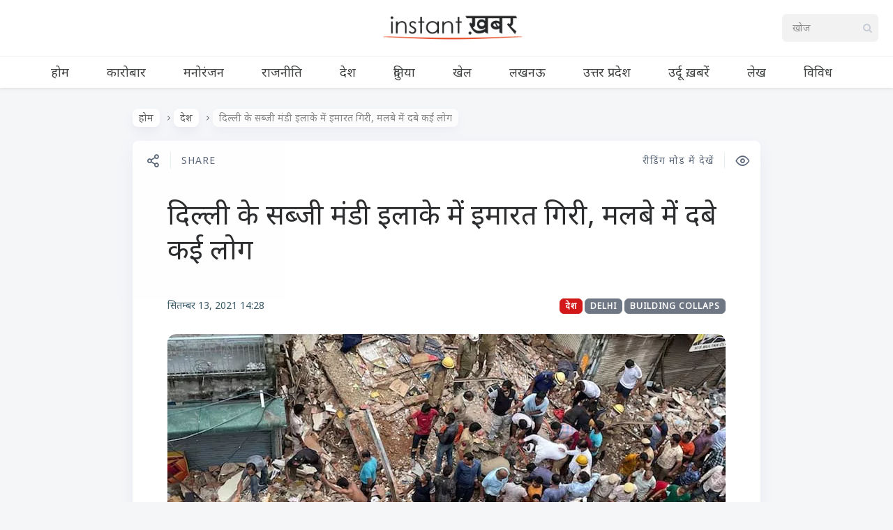

--- FILE ---
content_type: text/html; charset=UTF-8
request_url: https://www.instantkhabar.com/item/building-collapses-in-delhis-sabzi-mandi-area-many-people-buried-under-debris.html
body_size: 11753
content:

<!DOCTYPE html>
<!--[if IE 7]>
<html class="ie ie7" lang="hi-IN" id="html">
<![endif]-->
<!--[if IE 8]>
<html class="ie ie8" lang="hi-IN" id="html">
<![endif]-->
<!--[if !(IE 7) | !(IE 8) ]><!-->
<html lang="hi-IN" id="html">
<!--<![endif]-->
<head><style>img.lazy{min-height:1px}</style><link href="https://cdn-a.instantkhabar.com/wp-content/plugins/w3-total-cache/pub/js/lazyload.min.js" as="script">
  <meta charset="UTF-8">
  <meta name="viewport" content="width=device-width,initial-scale=1">
  <meta http-equiv="X-UA-Compatible" content="IE=edge">
  <title>Instant ख़बर | दिल्ली के सब्जी मंडी इलाके में इमारत गिरी, मलबे में दबे कई लोग | Instant ख़बर</title>
  <link rel="profile" href="https://gmpg.org/xfn/11">
  
    <meta name='robots' content='index, follow, max-image-preview:large, max-snippet:-1, max-video-preview:-1' />
<link rel='preload' as='style' href='https://fonts.googleapis.com/css2?family=Noto+Sans:ital@0;1&#038;display=swap'  data-wpacu-preload-css-basic='1' />
<link rel="preload" as="font" href="https://fonts.googleapis.com/css2?family=Noto+Sans%3Aital%400%3B1&amp;display=swap&amp;ver=5.5.1" data-wpacu-preload-google-font="1" crossorigin>

	<!-- This site is optimized with the Yoast SEO plugin v25.6 - https://yoast.com/wordpress/plugins/seo/ -->
	<meta name="description" content="टीम इंस्टेंटखबरनई दिल्ली के सब्ज़ी मंडी इलाक़े में तीन मंज़िला इमारत ढहने की घटना सामने आई है. चश्मदीदों के मुताबिक कई लोगों के दबे होने की आशंका है. मलबे" />
	<link rel="canonical" href="https://www.instantkhabar.com/item/building-collapses-in-delhis-sabzi-mandi-area-many-people-buried-under-debris.html" />
	<meta property="og:locale" content="hi_IN" />
	<meta property="og:type" content="article" />
	<meta property="og:title" content="दिल्ली के सब्जी मंडी इलाके में इमारत गिरी, मलबे में दबे कई लोग | Instant ख़बर" />
	<meta property="og:description" content="टीम इंस्टेंटखबरनई दिल्ली के सब्ज़ी मंडी इलाक़े में तीन मंज़िला इमारत ढहने की घटना सामने आई है. चश्मदीदों के मुताबिक कई लोगों के दबे होने की आशंका है. मलबे" />
	<meta property="og:url" content="https://www.instantkhabar.com/item/building-collapses-in-delhis-sabzi-mandi-area-many-people-buried-under-debris.html" />
	<meta property="og:site_name" content="Instant ख़बर" />
	<meta property="article:publisher" content="https://www.twitter.com/instantkhabar" />
	<meta property="article:published_time" content="2021-09-13T08:58:57+00:00" />
	<meta property="article:modified_time" content="2021-09-13T08:58:59+00:00" />
	<meta property="og:image" content="https://cdn.instantkhabar.com/wp-content/uploads/2021/09/Untitled-1-Recovered-Recovered-21.jpg" />
	<meta property="og:image:width" content="800" />
	<meta property="og:image:height" content="400" />
	<meta property="og:image:type" content="image/jpeg" />
	<meta name="author" content="Instant ख़बर" />
	<meta name="twitter:card" content="summary_large_image" />
	<meta name="twitter:creator" content="@instantkhabar" />
	<meta name="twitter:site" content="@instantkhabar" />
	<meta name="twitter:label1" content="द्वारा लिखित" />
	<meta name="twitter:data1" content="Instant ख़बर" />
	<meta name="twitter:label2" content="अनुमानित पढ़ने का समय" />
	<meta name="twitter:data2" content="1 मिनट" />
	<script type="application/ld+json" class="yoast-schema-graph">{"@context":"https://schema.org","@graph":[{"@type":"Article","@id":"https://www.instantkhabar.com/item/building-collapses-in-delhis-sabzi-mandi-area-many-people-buried-under-debris.html#article","isPartOf":{"@id":"https://www.instantkhabar.com/item/building-collapses-in-delhis-sabzi-mandi-area-many-people-buried-under-debris.html"},"author":{"name":"Instant ख़बर","@id":"https://www.instantkhabar.com/#/schema/person/5c67808d3b380e2fe9e3a7afe4f34713"},"headline":"दिल्ली के सब्जी मंडी इलाके में इमारत गिरी, मलबे में दबे कई लोग","datePublished":"2021-09-13T08:58:57+00:00","dateModified":"2021-09-13T08:58:59+00:00","mainEntityOfPage":{"@id":"https://www.instantkhabar.com/item/building-collapses-in-delhis-sabzi-mandi-area-many-people-buried-under-debris.html"},"wordCount":0,"publisher":{"@id":"https://www.instantkhabar.com/#organization"},"image":{"@id":"https://www.instantkhabar.com/item/building-collapses-in-delhis-sabzi-mandi-area-many-people-buried-under-debris.html#primaryimage"},"thumbnailUrl":"https://cdn.instantkhabar.com/wp-content/uploads/2021/09/Untitled-1-Recovered-Recovered-21.jpg","keywords":["building collaps","delhi"],"articleSection":["देश"],"inLanguage":"hi-IN"},{"@type":"WebPage","@id":"https://www.instantkhabar.com/item/building-collapses-in-delhis-sabzi-mandi-area-many-people-buried-under-debris.html","url":"https://www.instantkhabar.com/item/building-collapses-in-delhis-sabzi-mandi-area-many-people-buried-under-debris.html","name":"दिल्ली के सब्जी मंडी इलाके में इमारत गिरी, मलबे में दबे कई लोग | Instant ख़बर","isPartOf":{"@id":"https://www.instantkhabar.com/#website"},"primaryImageOfPage":{"@id":"https://www.instantkhabar.com/item/building-collapses-in-delhis-sabzi-mandi-area-many-people-buried-under-debris.html#primaryimage"},"image":{"@id":"https://www.instantkhabar.com/item/building-collapses-in-delhis-sabzi-mandi-area-many-people-buried-under-debris.html#primaryimage"},"thumbnailUrl":"https://cdn.instantkhabar.com/wp-content/uploads/2021/09/Untitled-1-Recovered-Recovered-21.jpg","datePublished":"2021-09-13T08:58:57+00:00","dateModified":"2021-09-13T08:58:59+00:00","description":"टीम इंस्टेंटखबरनई दिल्ली के सब्ज़ी मंडी इलाक़े में तीन मंज़िला इमारत ढहने की घटना सामने आई है. चश्मदीदों के मुताबिक कई लोगों के दबे होने की आशंका है. मलबे","breadcrumb":{"@id":"https://www.instantkhabar.com/item/building-collapses-in-delhis-sabzi-mandi-area-many-people-buried-under-debris.html#breadcrumb"},"inLanguage":"hi-IN","potentialAction":[{"@type":"ReadAction","target":["https://www.instantkhabar.com/item/building-collapses-in-delhis-sabzi-mandi-area-many-people-buried-under-debris.html"]}]},{"@type":"ImageObject","inLanguage":"hi-IN","@id":"https://www.instantkhabar.com/item/building-collapses-in-delhis-sabzi-mandi-area-many-people-buried-under-debris.html#primaryimage","url":"https://cdn.instantkhabar.com/wp-content/uploads/2021/09/Untitled-1-Recovered-Recovered-21.jpg","contentUrl":"https://cdn.instantkhabar.com/wp-content/uploads/2021/09/Untitled-1-Recovered-Recovered-21.jpg","width":800,"height":400,"caption":"दिल्ली के सब्जी मंडी इलाके में इमारत गिरी, मलबे में दबे कई लोग"},{"@type":"BreadcrumbList","@id":"https://www.instantkhabar.com/item/building-collapses-in-delhis-sabzi-mandi-area-many-people-buried-under-debris.html#breadcrumb","itemListElement":[{"@type":"ListItem","position":1,"name":"Home","item":"https://www.instantkhabar.com/"},{"@type":"ListItem","position":2,"name":"दिल्ली के सब्जी मंडी इलाके में इमारत गिरी, मलबे में दबे कई लोग"}]},{"@type":"WebSite","@id":"https://www.instantkhabar.com/#website","url":"https://www.instantkhabar.com/","name":"Instant ख़बर","description":"सबसे तेज़ हिंदी समाचार","publisher":{"@id":"https://www.instantkhabar.com/#organization"},"potentialAction":[{"@type":"SearchAction","target":{"@type":"EntryPoint","urlTemplate":"https://www.instantkhabar.com/?s={search_term_string}"},"query-input":{"@type":"PropertyValueSpecification","valueRequired":true,"valueName":"search_term_string"}}],"inLanguage":"hi-IN"},{"@type":"Organization","@id":"https://www.instantkhabar.com/#organization","name":"Instant ख़बर","url":"https://www.instantkhabar.com/","logo":{"@type":"ImageObject","inLanguage":"hi-IN","@id":"https://www.instantkhabar.com/#/schema/logo/image/","url":"https://cdn.instantkhabar.com/wp-content/uploads/2020/04/logo2-1.png","contentUrl":"https://cdn.instantkhabar.com/wp-content/uploads/2020/04/logo2-1.png","width":512,"height":96,"caption":"Instant ख़बर"},"image":{"@id":"https://www.instantkhabar.com/#/schema/logo/image/"},"sameAs":["https://www.twitter.com/instantkhabar","https://x.com/instantkhabar","https://www.youtube.com/channel/UCwzrYqWwntEZVj9Sa5RRldw"]},{"@type":"Person","@id":"https://www.instantkhabar.com/#/schema/person/5c67808d3b380e2fe9e3a7afe4f34713","name":"Instant ख़बर","image":{"@type":"ImageObject","inLanguage":"hi-IN","@id":"https://www.instantkhabar.com/#/schema/person/image/","url":"https://secure.gravatar.com/avatar/f8f4898ffe6ed8f2e9b75e5aa781cb98?s=96&d=mm&r=g","contentUrl":"https://secure.gravatar.com/avatar/f8f4898ffe6ed8f2e9b75e5aa781cb98?s=96&d=mm&r=g","caption":"Instant ख़बर"},"sameAs":["https://www.instantkhabar.com"]}]}</script>
	<!-- / Yoast SEO plugin. -->


<link rel="preload" as="font" href="https://www.instantkhabar.com/wp-content/themes/pluto-by-osetin/assets/fonts/osfonts/osfonts.woff?-gq2skg" data-wpacu-preload-local-font="1" crossorigin>
<link rel="manifest" href="/pwa-manifest.json">
<link rel="apple-touch-icon" sizes="512x512" href="https://cdn-b.instantkhabar.com/wp-content/plugins/pwa-for-wp/images/logo-512x512.png">
<link rel="apple-touch-icon-precomposed" sizes="192x192" href="https://cdn-c.instantkhabar.com/wp-content/uploads/2020/05/logo-192.png">
<link rel="amphtml" href="https://www.instantkhabar.com/item/building-collapses-in-delhis-sabzi-mandi-area-many-people-buried-under-debris.html?amp" /><meta name="generator" content="AMP for WP 1.1.11"/><link rel='dns-prefetch' href='//www.instantkhabar.com' />
<link rel='dns-prefetch' href='//www.googletagmanager.com' />
<link rel='dns-prefetch' href='//fonts.googleapis.com' />
<link href='https://fonts.gstatic.com' crossorigin rel='preconnect' />
<link rel="alternate" type="application/rss+xml" title="Instant ख़बर &raquo; फ़ीड" href="https://www.instantkhabar.com/feed" />
<link rel="alternate" type="application/rss+xml" title="Instant ख़बर &raquo; टिप्पणी फ़ीड" href="https://www.instantkhabar.com/comments/feed" />
<link rel="alternate" type="application/rss+xml" title="Instant ख़बर &raquo; दिल्ली के सब्जी मंडी इलाके में इमारत गिरी, मलबे में दबे कई लोग टिप्पणी फ़ीड" href="https://www.instantkhabar.com/item/building-collapses-in-delhis-sabzi-mandi-area-many-people-buried-under-debris.html/feed" />
<link rel="stylesheet" href="https://cdn.instantkhabar.com/wp-content/cache/minify/a5ff7.css" media="all" />

<style id='classic-theme-styles-inline-css' type='text/css'>
/*! This file is auto-generated */
.wp-block-button__link{color:#fff;background-color:#32373c;border-radius:9999px;box-shadow:none;text-decoration:none;padding:calc(.667em + 2px) calc(1.333em + 2px);font-size:1.125em}.wp-block-file__button{background:#32373c;color:#fff;text-decoration:none}
</style>
<style id='global-styles-inline-css' type='text/css'>
:root{--wp--preset--aspect-ratio--square: 1;--wp--preset--aspect-ratio--4-3: 4/3;--wp--preset--aspect-ratio--3-4: 3/4;--wp--preset--aspect-ratio--3-2: 3/2;--wp--preset--aspect-ratio--2-3: 2/3;--wp--preset--aspect-ratio--16-9: 16/9;--wp--preset--aspect-ratio--9-16: 9/16;--wp--preset--color--black: #000000;--wp--preset--color--cyan-bluish-gray: #abb8c3;--wp--preset--color--white: #ffffff;--wp--preset--color--pale-pink: #f78da7;--wp--preset--color--vivid-red: #cf2e2e;--wp--preset--color--luminous-vivid-orange: #ff6900;--wp--preset--color--luminous-vivid-amber: #fcb900;--wp--preset--color--light-green-cyan: #7bdcb5;--wp--preset--color--vivid-green-cyan: #00d084;--wp--preset--color--pale-cyan-blue: #8ed1fc;--wp--preset--color--vivid-cyan-blue: #0693e3;--wp--preset--color--vivid-purple: #9b51e0;--wp--preset--gradient--vivid-cyan-blue-to-vivid-purple: linear-gradient(135deg,rgba(6,147,227,1) 0%,rgb(155,81,224) 100%);--wp--preset--gradient--light-green-cyan-to-vivid-green-cyan: linear-gradient(135deg,rgb(122,220,180) 0%,rgb(0,208,130) 100%);--wp--preset--gradient--luminous-vivid-amber-to-luminous-vivid-orange: linear-gradient(135deg,rgba(252,185,0,1) 0%,rgba(255,105,0,1) 100%);--wp--preset--gradient--luminous-vivid-orange-to-vivid-red: linear-gradient(135deg,rgba(255,105,0,1) 0%,rgb(207,46,46) 100%);--wp--preset--gradient--very-light-gray-to-cyan-bluish-gray: linear-gradient(135deg,rgb(238,238,238) 0%,rgb(169,184,195) 100%);--wp--preset--gradient--cool-to-warm-spectrum: linear-gradient(135deg,rgb(74,234,220) 0%,rgb(151,120,209) 20%,rgb(207,42,186) 40%,rgb(238,44,130) 60%,rgb(251,105,98) 80%,rgb(254,248,76) 100%);--wp--preset--gradient--blush-light-purple: linear-gradient(135deg,rgb(255,206,236) 0%,rgb(152,150,240) 100%);--wp--preset--gradient--blush-bordeaux: linear-gradient(135deg,rgb(254,205,165) 0%,rgb(254,45,45) 50%,rgb(107,0,62) 100%);--wp--preset--gradient--luminous-dusk: linear-gradient(135deg,rgb(255,203,112) 0%,rgb(199,81,192) 50%,rgb(65,88,208) 100%);--wp--preset--gradient--pale-ocean: linear-gradient(135deg,rgb(255,245,203) 0%,rgb(182,227,212) 50%,rgb(51,167,181) 100%);--wp--preset--gradient--electric-grass: linear-gradient(135deg,rgb(202,248,128) 0%,rgb(113,206,126) 100%);--wp--preset--gradient--midnight: linear-gradient(135deg,rgb(2,3,129) 0%,rgb(40,116,252) 100%);--wp--preset--font-size--small: 13px;--wp--preset--font-size--medium: 20px;--wp--preset--font-size--large: 36px;--wp--preset--font-size--x-large: 42px;--wp--preset--spacing--20: 0.44rem;--wp--preset--spacing--30: 0.67rem;--wp--preset--spacing--40: 1rem;--wp--preset--spacing--50: 1.5rem;--wp--preset--spacing--60: 2.25rem;--wp--preset--spacing--70: 3.38rem;--wp--preset--spacing--80: 5.06rem;--wp--preset--shadow--natural: 6px 6px 9px rgba(0, 0, 0, 0.2);--wp--preset--shadow--deep: 12px 12px 50px rgba(0, 0, 0, 0.4);--wp--preset--shadow--sharp: 6px 6px 0px rgba(0, 0, 0, 0.2);--wp--preset--shadow--outlined: 6px 6px 0px -3px rgba(255, 255, 255, 1), 6px 6px rgba(0, 0, 0, 1);--wp--preset--shadow--crisp: 6px 6px 0px rgba(0, 0, 0, 1);}:where(.is-layout-flex){gap: 0.5em;}:where(.is-layout-grid){gap: 0.5em;}body .is-layout-flex{display: flex;}.is-layout-flex{flex-wrap: wrap;align-items: center;}.is-layout-flex > :is(*, div){margin: 0;}body .is-layout-grid{display: grid;}.is-layout-grid > :is(*, div){margin: 0;}:where(.wp-block-columns.is-layout-flex){gap: 2em;}:where(.wp-block-columns.is-layout-grid){gap: 2em;}:where(.wp-block-post-template.is-layout-flex){gap: 1.25em;}:where(.wp-block-post-template.is-layout-grid){gap: 1.25em;}.has-black-color{color: var(--wp--preset--color--black) !important;}.has-cyan-bluish-gray-color{color: var(--wp--preset--color--cyan-bluish-gray) !important;}.has-white-color{color: var(--wp--preset--color--white) !important;}.has-pale-pink-color{color: var(--wp--preset--color--pale-pink) !important;}.has-vivid-red-color{color: var(--wp--preset--color--vivid-red) !important;}.has-luminous-vivid-orange-color{color: var(--wp--preset--color--luminous-vivid-orange) !important;}.has-luminous-vivid-amber-color{color: var(--wp--preset--color--luminous-vivid-amber) !important;}.has-light-green-cyan-color{color: var(--wp--preset--color--light-green-cyan) !important;}.has-vivid-green-cyan-color{color: var(--wp--preset--color--vivid-green-cyan) !important;}.has-pale-cyan-blue-color{color: var(--wp--preset--color--pale-cyan-blue) !important;}.has-vivid-cyan-blue-color{color: var(--wp--preset--color--vivid-cyan-blue) !important;}.has-vivid-purple-color{color: var(--wp--preset--color--vivid-purple) !important;}.has-black-background-color{background-color: var(--wp--preset--color--black) !important;}.has-cyan-bluish-gray-background-color{background-color: var(--wp--preset--color--cyan-bluish-gray) !important;}.has-white-background-color{background-color: var(--wp--preset--color--white) !important;}.has-pale-pink-background-color{background-color: var(--wp--preset--color--pale-pink) !important;}.has-vivid-red-background-color{background-color: var(--wp--preset--color--vivid-red) !important;}.has-luminous-vivid-orange-background-color{background-color: var(--wp--preset--color--luminous-vivid-orange) !important;}.has-luminous-vivid-amber-background-color{background-color: var(--wp--preset--color--luminous-vivid-amber) !important;}.has-light-green-cyan-background-color{background-color: var(--wp--preset--color--light-green-cyan) !important;}.has-vivid-green-cyan-background-color{background-color: var(--wp--preset--color--vivid-green-cyan) !important;}.has-pale-cyan-blue-background-color{background-color: var(--wp--preset--color--pale-cyan-blue) !important;}.has-vivid-cyan-blue-background-color{background-color: var(--wp--preset--color--vivid-cyan-blue) !important;}.has-vivid-purple-background-color{background-color: var(--wp--preset--color--vivid-purple) !important;}.has-black-border-color{border-color: var(--wp--preset--color--black) !important;}.has-cyan-bluish-gray-border-color{border-color: var(--wp--preset--color--cyan-bluish-gray) !important;}.has-white-border-color{border-color: var(--wp--preset--color--white) !important;}.has-pale-pink-border-color{border-color: var(--wp--preset--color--pale-pink) !important;}.has-vivid-red-border-color{border-color: var(--wp--preset--color--vivid-red) !important;}.has-luminous-vivid-orange-border-color{border-color: var(--wp--preset--color--luminous-vivid-orange) !important;}.has-luminous-vivid-amber-border-color{border-color: var(--wp--preset--color--luminous-vivid-amber) !important;}.has-light-green-cyan-border-color{border-color: var(--wp--preset--color--light-green-cyan) !important;}.has-vivid-green-cyan-border-color{border-color: var(--wp--preset--color--vivid-green-cyan) !important;}.has-pale-cyan-blue-border-color{border-color: var(--wp--preset--color--pale-cyan-blue) !important;}.has-vivid-cyan-blue-border-color{border-color: var(--wp--preset--color--vivid-cyan-blue) !important;}.has-vivid-purple-border-color{border-color: var(--wp--preset--color--vivid-purple) !important;}.has-vivid-cyan-blue-to-vivid-purple-gradient-background{background: var(--wp--preset--gradient--vivid-cyan-blue-to-vivid-purple) !important;}.has-light-green-cyan-to-vivid-green-cyan-gradient-background{background: var(--wp--preset--gradient--light-green-cyan-to-vivid-green-cyan) !important;}.has-luminous-vivid-amber-to-luminous-vivid-orange-gradient-background{background: var(--wp--preset--gradient--luminous-vivid-amber-to-luminous-vivid-orange) !important;}.has-luminous-vivid-orange-to-vivid-red-gradient-background{background: var(--wp--preset--gradient--luminous-vivid-orange-to-vivid-red) !important;}.has-very-light-gray-to-cyan-bluish-gray-gradient-background{background: var(--wp--preset--gradient--very-light-gray-to-cyan-bluish-gray) !important;}.has-cool-to-warm-spectrum-gradient-background{background: var(--wp--preset--gradient--cool-to-warm-spectrum) !important;}.has-blush-light-purple-gradient-background{background: var(--wp--preset--gradient--blush-light-purple) !important;}.has-blush-bordeaux-gradient-background{background: var(--wp--preset--gradient--blush-bordeaux) !important;}.has-luminous-dusk-gradient-background{background: var(--wp--preset--gradient--luminous-dusk) !important;}.has-pale-ocean-gradient-background{background: var(--wp--preset--gradient--pale-ocean) !important;}.has-electric-grass-gradient-background{background: var(--wp--preset--gradient--electric-grass) !important;}.has-midnight-gradient-background{background: var(--wp--preset--gradient--midnight) !important;}.has-small-font-size{font-size: var(--wp--preset--font-size--small) !important;}.has-medium-font-size{font-size: var(--wp--preset--font-size--medium) !important;}.has-large-font-size{font-size: var(--wp--preset--font-size--large) !important;}.has-x-large-font-size{font-size: var(--wp--preset--font-size--x-large) !important;}
:where(.wp-block-post-template.is-layout-flex){gap: 1.25em;}:where(.wp-block-post-template.is-layout-grid){gap: 1.25em;}
:where(.wp-block-columns.is-layout-flex){gap: 2em;}:where(.wp-block-columns.is-layout-grid){gap: 2em;}
:root :where(.wp-block-pullquote){font-size: 1.5em;line-height: 1.6;}
</style>
<link   data-wpacu-to-be-preloaded-basic='1' rel='stylesheet' id='pluto-google-font-css' href='https://fonts.googleapis.com/css2?family=Noto+Sans:ital@0;1&#038;display=swap' type='text/css' media='all' />
<link rel="stylesheet" href="https://cdn.instantkhabar.com/wp-content/cache/minify/71538.css" media="all" />



<script src="https://cdn-a.instantkhabar.com/wp-content/cache/minify/768d3.js" defer></script>



<!-- Google tag (gtag.js) snippet added by Site Kit -->
<!-- Google Analytics snippet added by Site Kit -->
<script type="text/javascript" src="https://www.googletagmanager.com/gtag/js?id=G-V31ND4WQMY" id="google_gtagjs-js" async></script>
<script type="text/javascript" id="google_gtagjs-js-after">
/* <![CDATA[ */
window.dataLayer = window.dataLayer || [];function gtag(){dataLayer.push(arguments);}
gtag("set","linker",{"domains":["www.instantkhabar.com"]});
gtag("js", new Date());
gtag("set", "developer_id.dZTNiMT", true);
gtag("config", "G-V31ND4WQMY");
/* ]]> */
</script>
<link rel="https://api.w.org/" href="https://www.instantkhabar.com/wp-json/" /><link rel="alternate" title="JSON" type="application/json" href="https://www.instantkhabar.com/wp-json/wp/v2/posts/120227" /><link rel='shortlink' href='https://www.instantkhabar.com/?p=120227' />
<link rel="alternate" title="oEmbed (JSON)" type="application/json+oembed" href="https://www.instantkhabar.com/wp-json/oembed/1.0/embed?url=https%3A%2F%2Fwww.instantkhabar.com%2Fitem%2Fbuilding-collapses-in-delhis-sabzi-mandi-area-many-people-buried-under-debris.html" />
<link rel="alternate" title="oEmbed (XML)" type="text/xml+oembed" href="https://www.instantkhabar.com/wp-json/oembed/1.0/embed?url=https%3A%2F%2Fwww.instantkhabar.com%2Fitem%2Fbuilding-collapses-in-delhis-sabzi-mandi-area-many-people-buried-under-debris.html&#038;format=xml" />
<meta name="generator" content="Site Kit by Google 1.170.0" /><script>document.createElement( "picture" );if(!window.HTMLPictureElement && document.addEventListener) {window.addEventListener("DOMContentLoaded", function() {var s = document.createElement("script");s.src = "https://cdn-a.instantkhabar.com/wp-content/plugins/webp-express/js/picturefill.min.js";document.body.appendChild(s);});}</script><meta property="og:url"           content="https://www.instantkhabar.com/item/building-collapses-in-delhis-sabzi-mandi-area-many-people-buried-under-debris.html" /><meta property="og:type"          content="website" /><meta property="og:title"         content="दिल्ली के सब्जी मंडी इलाके में इमारत गिरी, मलबे में दबे कई लोग" /><meta property="og:description"   content="सबसे तेज़ हिंदी समाचार" /><meta property="og:image"         content="https://cdn.instantkhabar.com/wp-content/uploads/2021/09/Untitled-1-Recovered-Recovered-21.jpg" /><script type="text/javascript">var ajaxurl = "https://www.instantkhabar.com/wp-admin/admin-ajax.php"</script><link rel="icon" href="https://cdn-c.instantkhabar.com/wp-content/uploads/2020/04/cropped-logo-1-150x150.jpg" sizes="32x32" />
<link rel="icon" href="https://cdn-c.instantkhabar.com/wp-content/uploads/2020/04/cropped-logo-1-250x250.jpg" sizes="192x192" />
<meta name="msapplication-TileImage" content="https://cdn.instantkhabar.com/wp-content/uploads/2020/04/cropped-logo-1-300x300.jpg" />
<meta name="pwaforwp" content="wordpress-plugin"/>
        <meta name="theme-color" content="#e74c23">
        <meta name="apple-mobile-web-app-title" content="Instant ख़बर">
        <meta name="application-name" content="Instant ख़बर">
        <meta name="apple-mobile-web-app-capable" content="yes">
        <meta name="apple-mobile-web-app-status-bar-style" content="default">
        <meta name="mobile-web-app-capable" content="yes">
        <meta name="apple-touch-fullscreen" content="yes">
<link rel="apple-touch-icon" sizes="192x192" href="https://cdn-c.instantkhabar.com/wp-content/uploads/2020/05/logo-192.png">
<link rel="apple-touch-icon" sizes="512x512" href="https://cdn-a.instantkhabar.com/wp-content/uploads/2020/05/logo-512.png">
		<style type="text/css" id="wp-custom-css">
			.main-content-i>.content{
	max-width:1004px;
	margin: auto;
}

.current-menu-item.menu-item-object-category {
	box-shadow: inset 0 -2px 0 #e74c23;
}

.menu-block .os_menu{
	padding-top: 0px !important;
	padding-bottom: 0px !important;
}

.latest-posts-w a {
	background-color: #444;
	background-blend-mode: soft-light;
}

.page article.pluto-page-box, .single article.pluto-page-box, .index-fullwidth article.pluto-page-box {
	text-align:inherit;
}

.page .pluto-page-box .single-post-top-reading-mode span, .single .pluto-page-box .single-post-top-reading-mode span, .index-fullwidth .pluto-page-box .single-post-top-reading-mode span {
	font-weight: 400;
	font-size: 14px;
}

.post-navigation-previous .caption, .post-navigation-next .caption {
	font-size: 14px;
}

.page .pluto-page-box .single-post-top-share span.caption, .page .pluto-page-box .single-post-top-qr span.caption, .single .pluto-page-box .single-post-top-share span.caption, .single .pluto-page-box .single-post-top-qr span.caption, .index-fullwidth .pluto-page-box .single-post-top-share span.caption, .index-fullwidth .pluto-page-box .single-post-top-qr span.caption {
	font-weight: 400;
	font-size: 14px;
}

.index-isotope.v1 article.pluto-post-box .post-title a:focus {
	text-decoration: none;
	outline: none;
border-color: #2c2d2f;
}

.latest-posts-w a {
	font-size: 18px;
}

.post-content {
word-break: break-word;
}

.lazy {
	opacity: 0;
}

.lazy.loaded {
	opacity: inherit;
}

.menu-position-top .menu-block .zilla-social a img {
	width: auto !important;
	height: 32px;
	
}

.menu-position-top.menu-style-v2 .menu-block .menu-social-w .zilla-social a img {
	width: auto !important;
	height: 22px;
	opacity: 1;
}

.menu-position-top.menu-style-v2 .menu-block .os_menu > ul > li > a {
	letter-spacing: 0px;
}		</style>
		  <meta name="google-play-app" content="app-id=com.instantkhabar.www">
  <!--[if lt IE 9]>
  <script src="https://cdn-a.instantkhabar.com/wp-content/themes/pluto-by-osetin/js/html5shiv.min.js"></script>
  <script type="text/javascript" src="https://cdn-a.instantkhabar.com/wp-content/themes/pluto-by-osetin/js/respond.min.js"></script>
  <![endif]-->
</head>

<body class="post-template-default single single-post postid-120227 single-format-standard menu-position-top menu-style-v1 no-sidebar not-wrapped-widgets no-ads-on-smartphones no-ads-on-tablets with-infinite-scroll page-fixed-width with-transparent-menu">
      <script>

function initDefer() {
$("a.lazy").addClass("loaded");
}
window.onload = initDefer;
</script>    <div class="all-wrapper with-loading">
      <div class="menu-position-top menu-style-v2">
    <div class="fixed-header-w">
      <div class="menu-block">
        <div class="menu-inner-w">
          <div class="logo">
            <a href="https://www.instantkhabar.com/">
                              <picture><source data-srcset="https://cdn-b.instantkhabar.com/wp-content/uploads/2020/04/logo2-1.png.webp" type="image/webp"><img src="data:image/svg+xml,%3Csvg%20xmlns='http://www.w3.org/2000/svg'%20viewBox='0%200%20512%2096'%3E%3C/svg%3E" data-src="https://cdn.instantkhabar.com/wp-content/uploads/2020/04/logo2-1.png" alt="" class="webpexpress-processed lazy"></picture>
                                        </a>
          </div>
          <div class="menu-activated-on-hover menu-w">
            <div class="os_menu"><ul id="menu-main-menu" class="menu"><li id="menu-item-84566" class="menu-item menu-item-type-custom menu-item-object-custom menu-item-home menu-item-84566"><a href="https://www.instantkhabar.com/">होम</a></li>
<li id="menu-item-84569" class="menu-item menu-item-type-taxonomy menu-item-object-category menu-item-84569"><a href="https://www.instantkhabar.com/item/category/business">कारोबार</a></li>
<li id="menu-item-84573" class="menu-item menu-item-type-taxonomy menu-item-object-category menu-item-84573"><a href="https://www.instantkhabar.com/item/category/entertainment">मनोरंजन</a></li>
<li id="menu-item-84574" class="menu-item menu-item-type-taxonomy menu-item-object-category menu-item-84574"><a href="https://www.instantkhabar.com/item/category/politics">राजनीति</a></li>
<li id="menu-item-84572" class="menu-item menu-item-type-taxonomy menu-item-object-category current-post-ancestor current-menu-parent current-post-parent menu-item-84572"><a href="https://www.instantkhabar.com/item/category/india">देश</a></li>
<li id="menu-item-84571" class="menu-item menu-item-type-taxonomy menu-item-object-category menu-item-84571"><a href="https://www.instantkhabar.com/item/category/international">दुनिया</a></li>
<li id="menu-item-84570" class="menu-item menu-item-type-taxonomy menu-item-object-category menu-item-84570"><a href="https://www.instantkhabar.com/item/category/sports">खेल</a></li>
<li id="menu-item-84575" class="menu-item menu-item-type-taxonomy menu-item-object-category menu-item-84575"><a href="https://www.instantkhabar.com/item/category/lucknow">लखनऊ</a></li>
<li id="menu-item-84567" class="menu-item menu-item-type-taxonomy menu-item-object-category menu-item-84567"><a href="https://www.instantkhabar.com/item/category/uttar-pradesh">उत्तर प्रदेश</a></li>
<li id="menu-item-84568" class="menu-item menu-item-type-taxonomy menu-item-object-category menu-item-84568"><a href="https://www.instantkhabar.com/item/category/urdu">उर्दू ख़बरें</a></li>
<li id="menu-item-84576" class="menu-item menu-item-type-taxonomy menu-item-object-category menu-item-84576"><a href="https://www.instantkhabar.com/item/category/articles">लेख</a></li>
<li id="menu-item-84577" class="menu-item menu-item-type-taxonomy menu-item-object-category menu-item-84577"><a href="https://www.instantkhabar.com/item/category/miscellaneous">विविध</a></li>
</ul></div>          </div>
                      <div class="menu-search-form-w hide-on-narrow-screens">
              <div class="search-trigger"><i class="os-new-icon os-new-icon-search"></i></div>
            </div>
                                <div class="menu-social-w hidden-sm hidden-md">
              <div class="zilla-social size-16px"><a rel="noopener" href="https://www.facebook.com/Instantkhabar/" class="Facebook" target="_blank"><img class="lazy" src="data:image/svg+xml,%3Csvg%20xmlns='http://www.w3.org/2000/svg'%20viewBox='0%200%201%201'%3E%3C/svg%3E" data-src="https://cdn-b.instantkhabar.com/wp-content/plugins/zilla-social/images/16px/Facebook.png" alt="Facebook" /></a> <a rel="noopener" href="https://www.youtube.com/channel/UCwzrYqWwntEZVj9Sa5RRldw" class="YouTube" target="_blank"><img class="lazy" src="data:image/svg+xml,%3Csvg%20xmlns='http://www.w3.org/2000/svg'%20viewBox='0%200%201%201'%3E%3C/svg%3E" data-src="https://cdn-b.instantkhabar.com/wp-content/plugins/zilla-social/images/16px/YouTube.png" alt="YouTube" /></a> </div>            </div>
                  </div>
      </div>
    </div>
    </div>
    <div class="menu-block ">
                <div class="menu-inner-w">
        <div class="zilla-social size-16px"><a rel="noopener" href="https://www.facebook.com/Instantkhabar/" class="Facebook" target="_blank"><img class="lazy" src="data:image/svg+xml,%3Csvg%20xmlns='http://www.w3.org/2000/svg'%20viewBox='0%200%201%201'%3E%3C/svg%3E" data-src="https://cdn-b.instantkhabar.com/wp-content/plugins/zilla-social/images/16px/Facebook.png" alt="Facebook" /></a> <a rel="noopener" href="https://www.youtube.com/channel/UCwzrYqWwntEZVj9Sa5RRldw" class="YouTube" target="_blank"><img class="lazy" src="data:image/svg+xml,%3Csvg%20xmlns='http://www.w3.org/2000/svg'%20viewBox='0%200%201%201'%3E%3C/svg%3E" data-src="https://cdn-b.instantkhabar.com/wp-content/plugins/zilla-social/images/16px/YouTube.png" alt="YouTube" /></a> </div>        <div class="logo">
          <a href="https://www.instantkhabar.com/">
            
                          <picture><source data-srcset="https://cdn-b.instantkhabar.com/wp-content/uploads/2020/04/logo2-1.png.webp" type="image/webp"><img src="data:image/svg+xml,%3Csvg%20xmlns='http://www.w3.org/2000/svg'%20viewBox='0%200%20512%2096'%3E%3C/svg%3E" data-src="https://cdn.instantkhabar.com/wp-content/uploads/2020/04/logo2-1.png" alt="" class="webpexpress-processed lazy"></picture>
                                  </a>
        </div>
        <form method="get" class="search-form" action="https://www.instantkhabar.com/" autocomplete="off">
  <div class="search-field-w">
    <input type="search" autocomplete="off" class="search-field" placeholder="खोज" value="" name="s" title="Search for:" />
    <input type="submit" class="search-submit" value="खोज" />
  </div>
</form>      </div>
      <div class="menu-activated-on-hover">
        <div class="os_menu"><ul id="menu-main-menu-1" class="menu"><li class="menu-item menu-item-type-custom menu-item-object-custom menu-item-home menu-item-84566"><a href="https://www.instantkhabar.com/">होम</a></li>
<li class="menu-item menu-item-type-taxonomy menu-item-object-category menu-item-84569"><a href="https://www.instantkhabar.com/item/category/business">कारोबार</a></li>
<li class="menu-item menu-item-type-taxonomy menu-item-object-category menu-item-84573"><a href="https://www.instantkhabar.com/item/category/entertainment">मनोरंजन</a></li>
<li class="menu-item menu-item-type-taxonomy menu-item-object-category menu-item-84574"><a href="https://www.instantkhabar.com/item/category/politics">राजनीति</a></li>
<li class="menu-item menu-item-type-taxonomy menu-item-object-category current-post-ancestor current-menu-parent current-post-parent menu-item-84572"><a href="https://www.instantkhabar.com/item/category/india">देश</a></li>
<li class="menu-item menu-item-type-taxonomy menu-item-object-category menu-item-84571"><a href="https://www.instantkhabar.com/item/category/international">दुनिया</a></li>
<li class="menu-item menu-item-type-taxonomy menu-item-object-category menu-item-84570"><a href="https://www.instantkhabar.com/item/category/sports">खेल</a></li>
<li class="menu-item menu-item-type-taxonomy menu-item-object-category menu-item-84575"><a href="https://www.instantkhabar.com/item/category/lucknow">लखनऊ</a></li>
<li class="menu-item menu-item-type-taxonomy menu-item-object-category menu-item-84567"><a href="https://www.instantkhabar.com/item/category/uttar-pradesh">उत्तर प्रदेश</a></li>
<li class="menu-item menu-item-type-taxonomy menu-item-object-category menu-item-84568"><a href="https://www.instantkhabar.com/item/category/urdu">उर्दू ख़बरें</a></li>
<li class="menu-item menu-item-type-taxonomy menu-item-object-category menu-item-84576"><a href="https://www.instantkhabar.com/item/category/articles">लेख</a></li>
<li class="menu-item menu-item-type-taxonomy menu-item-object-category menu-item-84577"><a href="https://www.instantkhabar.com/item/category/miscellaneous">विविध</a></li>
</ul></div>      </div>
      
      </div>
  <div class="menu-toggler-w">
    <a href="#" class="menu-toggler">
      <i class="os-new-icon os-new-icon-menu"></i>
      <span class="menu-toggler-label">Menu</span>
    </a>
    <a href="https://www.instantkhabar.com/" class="logo">
              <picture><source data-srcset="https://cdn-b.instantkhabar.com/wp-content/uploads/2020/04/logo2-1.png.webp" type="image/webp"><img src="data:image/svg+xml,%3Csvg%20xmlns='http://www.w3.org/2000/svg'%20viewBox='0%200%20512%2096'%3E%3C/svg%3E" data-src="https://cdn.instantkhabar.com/wp-content/uploads/2020/04/logo2-1.png" alt="" class="webpexpress-processed lazy"></picture>
                </a>
    <div class="search-and-sidebar-togglers">
      <a href="#" class="search-trigger">
        <i class="os-new-icon os-new-icon-search"></i>
      </a>
      
      <a href="#" class="sidebar-toggler">
        <i class="os-new-icon os-new-icon-grid"></i>
      </a>
    </div>
  </div>
  <div class="mobile-menu-w">
    <div class="mobile-menu menu-activated-on-click"><ul id="menu-main-menu-2" class="menu"><li class="menu-item menu-item-type-custom menu-item-object-custom menu-item-home menu-item-84566"><a href="https://www.instantkhabar.com/">होम</a></li>
<li class="menu-item menu-item-type-taxonomy menu-item-object-category menu-item-84569"><a href="https://www.instantkhabar.com/item/category/business">कारोबार</a></li>
<li class="menu-item menu-item-type-taxonomy menu-item-object-category menu-item-84573"><a href="https://www.instantkhabar.com/item/category/entertainment">मनोरंजन</a></li>
<li class="menu-item menu-item-type-taxonomy menu-item-object-category menu-item-84574"><a href="https://www.instantkhabar.com/item/category/politics">राजनीति</a></li>
<li class="menu-item menu-item-type-taxonomy menu-item-object-category current-post-ancestor current-menu-parent current-post-parent menu-item-84572"><a href="https://www.instantkhabar.com/item/category/india">देश</a></li>
<li class="menu-item menu-item-type-taxonomy menu-item-object-category menu-item-84571"><a href="https://www.instantkhabar.com/item/category/international">दुनिया</a></li>
<li class="menu-item menu-item-type-taxonomy menu-item-object-category menu-item-84570"><a href="https://www.instantkhabar.com/item/category/sports">खेल</a></li>
<li class="menu-item menu-item-type-taxonomy menu-item-object-category menu-item-84575"><a href="https://www.instantkhabar.com/item/category/lucknow">लखनऊ</a></li>
<li class="menu-item menu-item-type-taxonomy menu-item-object-category menu-item-84567"><a href="https://www.instantkhabar.com/item/category/uttar-pradesh">उत्तर प्रदेश</a></li>
<li class="menu-item menu-item-type-taxonomy menu-item-object-category menu-item-84568"><a href="https://www.instantkhabar.com/item/category/urdu">उर्दू ख़बरें</a></li>
<li class="menu-item menu-item-type-taxonomy menu-item-object-category menu-item-84576"><a href="https://www.instantkhabar.com/item/category/articles">लेख</a></li>
<li class="menu-item menu-item-type-taxonomy menu-item-object-category menu-item-84577"><a href="https://www.instantkhabar.com/item/category/miscellaneous">विविध</a></li>
</ul></div>  </div>
      <div class="sidebar-main-toggler">
      <i class="os-new-icon os-new-icon-grid"></i>
    </div>
  <div class="main-content-w">
<div class="main-content-m">
    <div class="main-content-i">
        <div class="content side-padded-content reading-mode-content">
                            <div class="sub-bar-w hidden-sm hidden-xs"><div class="sub-bar-i"><ul class="bar-breadcrumbs"><li><a href="https://www.instantkhabar.com">होम</a></li><li><a href="https://www.instantkhabar.com/item/category/india" title="View all posts in देश">देश</a></li><li><span>दिल्ली के सब्जी मंडी इलाके में इमारत गिरी, मलबे में दबे कई लोग</span></li></ul></div></div>        <article id="post-120227" class="pluto-page-box post-120227 post type-post status-publish format-standard has-post-thumbnail hentry category-india tag-building-collaps tag-delhi">
  <div class="post-body">
    <div class="single-post-top-features">
          <div class="single-post-top-share">
      <i class="os-new-icon os-new-icon-share-2 share-activator-icon share-activator"></i>
      <span class="share-activator-label share-activator caption">Share</span>
      <div class="os_social-head-w"><div class="os_social"><a rel="noopener" class="os_social_twitter_share" href="https://twitter.com/share?url=https://www.instantkhabar.com/item/building-collapses-in-delhis-sabzi-mandi-area-many-people-buried-under-debris.html&amp;text=%E0%A4%A6%E0%A4%BF%E0%A4%B2%E0%A5%8D%E0%A4%B2%E0%A5%80+%E0%A4%95%E0%A5%87+%E0%A4%B8%E0%A4%AC%E0%A5%8D%E0%A4%9C%E0%A5%80+%E0%A4%AE%E0%A4%82%E0%A4%A1%E0%A5%80+%E0%A4%87%E0%A4%B2%E0%A4%BE%E0%A4%95%E0%A5%87+%E0%A4%AE%E0%A5%87%E0%A4%82+%E0%A4%87%E0%A4%AE%E0%A4%BE%E0%A4%B0%E0%A4%A4+%E0%A4%97%E0%A4%BF%E0%A4%B0%E0%A5%80%2C+%E0%A4%AE%E0%A4%B2%E0%A4%AC%E0%A5%87+%E0%A4%AE%E0%A5%87%E0%A4%82+%E0%A4%A6%E0%A4%AC%E0%A5%87+%E0%A4%95%E0%A4%88+%E0%A4%B2%E0%A5%8B%E0%A4%97" target="_blank"><picture><source data-srcset="https://www.instantkhabar.com/wp-content/webp-express/webp-images/doc-root/wp-content/themes/pluto-by-osetin/assets/images/socialicons/twitter.png.webp" type="image/webp"><img src="data:image/svg+xml,%3Csvg%20xmlns='http://www.w3.org/2000/svg'%20viewBox='0%200%201%201'%3E%3C/svg%3E" data-src="https://cdn-b.instantkhabar.com/wp-content/themes/pluto-by-osetin/assets/images/socialicons/twitter.png" title="Twitter" class="os_social webpexpress-processed lazy" alt="Tweet about this on Twitter"></picture></a><a rel="noopener" class="os_social_linkedin_share" href="http://www.linkedin.com/shareArticle?mini=true&amp;url=https://www.instantkhabar.com/item/building-collapses-in-delhis-sabzi-mandi-area-many-people-buried-under-debris.html" target="_blank"><picture><source data-srcset="https://www.instantkhabar.com/wp-content/webp-express/webp-images/doc-root/wp-content/themes/pluto-by-osetin/assets/images/socialicons/linkedin.png.webp" type="image/webp"><img src="data:image/svg+xml,%3Csvg%20xmlns='http://www.w3.org/2000/svg'%20viewBox='0%200%201%201'%3E%3C/svg%3E" data-src="https://cdn-a.instantkhabar.com/wp-content/themes/pluto-by-osetin/assets/images/socialicons/linkedin.png" title="Linkedin" class="os_social webpexpress-processed lazy" alt="Share on LinkedIn"></picture></a><a rel="noopener" class="os_social_email_share" href="mailto:?Subject=%E0%A4%A6%E0%A4%BF%E0%A4%B2%E0%A5%8D%E0%A4%B2%E0%A5%80+%E0%A4%95%E0%A5%87+%E0%A4%B8%E0%A4%AC%E0%A5%8D%E0%A4%9C%E0%A5%80+%E0%A4%AE%E0%A4%82%E0%A4%A1%E0%A5%80+%E0%A4%87%E0%A4%B2%E0%A4%BE%E0%A4%95%E0%A5%87+%E0%A4%AE%E0%A5%87%E0%A4%82+%E0%A4%87%E0%A4%AE%E0%A4%BE%E0%A4%B0%E0%A4%A4+%E0%A4%97%E0%A4%BF%E0%A4%B0%E0%A5%80%2C+%E0%A4%AE%E0%A4%B2%E0%A4%AC%E0%A5%87+%E0%A4%AE%E0%A5%87%E0%A4%82+%E0%A4%A6%E0%A4%AC%E0%A5%87+%E0%A4%95%E0%A4%88+%E0%A4%B2%E0%A5%8B%E0%A4%97&amp;Body=%20https://www.instantkhabar.com/item/building-collapses-in-delhis-sabzi-mandi-area-many-people-buried-under-debris.html"><picture><source data-srcset="https://www.instantkhabar.com/wp-content/webp-express/webp-images/doc-root/wp-content/themes/pluto-by-osetin/assets/images/socialicons/email.png.webp" type="image/webp"><img src="data:image/svg+xml,%3Csvg%20xmlns='http://www.w3.org/2000/svg'%20viewBox='0%200%201%201'%3E%3C/svg%3E" data-src="https://cdn-b.instantkhabar.com/wp-content/themes/pluto-by-osetin/assets/images/socialicons/email.png" title="Email" class="os_social webpexpress-processed lazy" alt="Email this to someone"></picture></a><a rel="noopener" class="os_social_facebook_share" href="https://www.facebook.com/sharer.php?u=https://www.instantkhabar.com/item/building-collapses-in-delhis-sabzi-mandi-area-many-people-buried-under-debris.html" target="_blank"><picture><source data-srcset="https://www.instantkhabar.com/wp-content/webp-express/webp-images/doc-root/wp-content/themes/pluto-by-osetin/assets/images/socialicons/facebook.png.webp" type="image/webp"><img src="data:image/svg+xml,%3Csvg%20xmlns='http://www.w3.org/2000/svg'%20viewBox='0%200%201%201'%3E%3C/svg%3E" data-src="https://cdn-a.instantkhabar.com/wp-content/themes/pluto-by-osetin/assets/images/socialicons/facebook.png" title="Facebook" class="os_social webpexpress-processed lazy" alt="Share on Facebook"></picture></a><a rel="noopener" class="os_social_whatsapp_share" href="https://api.whatsapp.com/send?text=https://www.instantkhabar.com/item/building-collapses-in-delhis-sabzi-mandi-area-many-people-buried-under-debris.html" target="_blank"><picture><source data-srcset="https://www.instantkhabar.com/wp-content/webp-express/webp-images/doc-root/wp-content/themes/pluto-by-osetin/assets/images/socialicons/wp.png.webp" type="image/webp"><img src="data:image/svg+xml,%3Csvg%20xmlns='http://www.w3.org/2000/svg'%20viewBox='0%200%201%201'%3E%3C/svg%3E" data-src="https://cdn-a.instantkhabar.com/wp-content/themes/pluto-by-osetin/assets/images/socialicons/wp.png" title="Whatsapp" class="os_social webpexpress-processed lazy" alt="Share on Whatsapp"></picture></a></div></div>
    </div>
                        <a href="#" class="single-post-top-qr">
          <i class="fa os-icon-qrcode"></i>
          <span class="caption">मोबाइल पर पढ़ें</span>
        </a>
        <a href="#" class="single-post-top-reading-mode hidden-xs" data-message-on="रीडिंग मोड में देखें" data-message-off="रीडिंग मोड से बाहर निकलें">
          <i class="os-new-icon os-new-icon-eye"></i>
          <span>रीडिंग मोड में देखें</span>
        </a>
        <!-- <div class="os-lightbox-close-btn"><i class="os-new-icon os-new-icon-x"></i></div> -->
                  </div>
    <h1 class="post-title entry-title" lang="hi" dir="auto"><a href="https://www.instantkhabar.com/item/building-collapses-in-delhis-sabzi-mandi-area-many-people-buried-under-debris.html">दिल्ली के सब्जी मंडी इलाके में इमारत गिरी, मलबे में दबे कई लोग</a></h1>
        <div class="post-meta-top entry-meta">
      <div class="row">


        
          <div class="col-md-6">
            <div class="post-date"><time class="entry-date updated" datetime="2021-09-13T14:28:57+05:30">सितम्बर 13, 2021 14:28</time></div>
            <!-- <div class="post-author">by <strong class="author vcard"><a href="https://www.instantkhabar.com/item/author/editor" class="url fn n" rel="author">Instant ख़बर</a></strong></div> -->
          </div>
          <div class="col-md-6">
            <ul class="post-tags"><li><a href="https://www.instantkhabar.com/item/tag/building-collaps" rel="tag">building collaps</a></li><li><a href="https://www.instantkhabar.com/item/tag/delhi" rel="tag">delhi</a></li></ul>            <ul class="post-categories">
	<li><a href="https://www.instantkhabar.com/item/category/india" rel="category tag">देश</a></li></ul>          </div>

        

      </div>
    </div>

                        <div class="post-media-body">
        <div class="figure-link-w">
          <a href="https://cdn.instantkhabar.com/wp-content/uploads/2021/09/Untitled-1-Recovered-Recovered-21.jpg" class="figure-link os-lightbox-activator">
            <figure>
                        <picture><source data-srcset="https://cdn-c.instantkhabar.com/wp-content/uploads/2021/09/Untitled-1-Recovered-Recovered-21.jpg.webp 800w, https://cdn-c.instantkhabar.com/wp-content/uploads/2021/09/Untitled-1-Recovered-Recovered-21-300x150.jpg.webp 300w, https://cdn-b.instantkhabar.com/wp-content/uploads/2021/09/Untitled-1-Recovered-Recovered-21-768x384.jpg.webp 768w, https://cdn-a.instantkhabar.com/wp-content/uploads/2021/09/Untitled-1-Recovered-Recovered-21-672x336.jpg.webp 672w, https://cdn.instantkhabar.com/wp-content/uploads/2021/09/Untitled-1-Recovered-Recovered-21-400x200.jpg.webp 400w" data-sizes="(max-width: 800px) 100vw, 800px" type="image/webp"><img width="800" height="400" src="data:image/svg+xml,%3Csvg%20xmlns='http://www.w3.org/2000/svg'%20viewBox='0%200%20800%20400'%3E%3C/svg%3E" data-src="https://cdn.instantkhabar.com/wp-content/uploads/2021/09/Untitled-1-Recovered-Recovered-21.jpg" class="attachment-full size-full wp-post-image webpexpress-processed lazy" alt="दिल्ली के सब्जी मंडी इलाके में इमारत गिरी, मलबे में दबे कई लोग" decoding="async" fetchpriority="high" data-srcset="https://cdn.instantkhabar.com/wp-content/uploads/2021/09/Untitled-1-Recovered-Recovered-21.jpg 800w, https://cdn-a.instantkhabar.com/wp-content/uploads/2021/09/Untitled-1-Recovered-Recovered-21-300x150.jpg 300w, https://cdn-c.instantkhabar.com/wp-content/uploads/2021/09/Untitled-1-Recovered-Recovered-21-768x384.jpg 768w, https://cdn.instantkhabar.com/wp-content/uploads/2021/09/Untitled-1-Recovered-Recovered-21-672x336.jpg 672w, https://cdn.instantkhabar.com/wp-content/uploads/2021/09/Untitled-1-Recovered-Recovered-21-400x200.jpg 400w" data-sizes="(max-width: 800px) 100vw, 800px"></picture>                          <div class="figure-shade"></div><i class="figure-icon os-new-icon os-new-icon-eye"></i>
                        </figure>
          </a>
        </div>
      </div>               <div class="post-content entry-content" lang="hi" dir="auto">
      
              
<p><strong>टीम इंस्टेंटखबर</strong><br>नई दिल्ली के सब्ज़ी मंडी इलाक़े में तीन मंज़िला इमारत ढहने की घटना सामने आई है. चश्मदीदों के मुताबिक कई लोगों के दबे होने की आशंका है. मलबे में कई गाड़ियां भी दबी हैं. इमारत ढहने के बाद इलाके में अफरा तफरी मच गई है.</p>



<p>बताया जा रहा है कि दोपहर करीब 11:50 मिनट पर सब्जी मंडी से एक फोन कॉल की गई थी जिसमें बताया गया था कि यहां एक इमारत ढह गई है. घटना की सूचना मिलने के बाद मौके पर पांच फायर टेंडर गाड़ियां पहुंची हैं. यह इमारत मालका गंज के नजदीक, दिल्ली में रॉबिन सिनेमा के सामने स्थित थी.</p>



<p>इससे पहले रविवार को दिल्ली में तेज बारिश के बाद नरेला में एक पुरानी इमारत ढह गई थी. राहत की बात यह रही कि इस घटना में कोई घायल नहीं हुआ. हालांकि इस इमारत को एनडीएमसी ने पहले ही खतरनाक ढांचा घोषित किया था.</p>
      
          </div>
  </div>
  <div class="post-meta entry-meta">
    <div class="meta-like">
      <div class="fb-like" data-href="" data-layout="button_count" data-action="like" data-show-faces="false" data-share="false"></div>    </div>
    <div class="os_social-foot-w hidden-xs"><div class="os_social"><a rel="noopener" class="os_social_twitter_share" href="https://twitter.com/share?url=https://www.instantkhabar.com/item/building-collapses-in-delhis-sabzi-mandi-area-many-people-buried-under-debris.html&amp;text=%E0%A4%A6%E0%A4%BF%E0%A4%B2%E0%A5%8D%E0%A4%B2%E0%A5%80+%E0%A4%95%E0%A5%87+%E0%A4%B8%E0%A4%AC%E0%A5%8D%E0%A4%9C%E0%A5%80+%E0%A4%AE%E0%A4%82%E0%A4%A1%E0%A5%80+%E0%A4%87%E0%A4%B2%E0%A4%BE%E0%A4%95%E0%A5%87+%E0%A4%AE%E0%A5%87%E0%A4%82+%E0%A4%87%E0%A4%AE%E0%A4%BE%E0%A4%B0%E0%A4%A4+%E0%A4%97%E0%A4%BF%E0%A4%B0%E0%A5%80%2C+%E0%A4%AE%E0%A4%B2%E0%A4%AC%E0%A5%87+%E0%A4%AE%E0%A5%87%E0%A4%82+%E0%A4%A6%E0%A4%AC%E0%A5%87+%E0%A4%95%E0%A4%88+%E0%A4%B2%E0%A5%8B%E0%A4%97" target="_blank"><picture><source data-srcset="https://www.instantkhabar.com/wp-content/webp-express/webp-images/doc-root/wp-content/themes/pluto-by-osetin/assets/images/socialicons/twitter.png.webp" type="image/webp"><img src="data:image/svg+xml,%3Csvg%20xmlns='http://www.w3.org/2000/svg'%20viewBox='0%200%201%201'%3E%3C/svg%3E" data-src="https://cdn-b.instantkhabar.com/wp-content/themes/pluto-by-osetin/assets/images/socialicons/twitter.png" title="Twitter" class="os_social webpexpress-processed lazy" alt="Tweet about this on Twitter"></picture></a><a rel="noopener" class="os_social_linkedin_share" href="http://www.linkedin.com/shareArticle?mini=true&amp;url=https://www.instantkhabar.com/item/building-collapses-in-delhis-sabzi-mandi-area-many-people-buried-under-debris.html" target="_blank"><picture><source data-srcset="https://www.instantkhabar.com/wp-content/webp-express/webp-images/doc-root/wp-content/themes/pluto-by-osetin/assets/images/socialicons/linkedin.png.webp" type="image/webp"><img src="data:image/svg+xml,%3Csvg%20xmlns='http://www.w3.org/2000/svg'%20viewBox='0%200%201%201'%3E%3C/svg%3E" data-src="https://cdn-a.instantkhabar.com/wp-content/themes/pluto-by-osetin/assets/images/socialicons/linkedin.png" title="Linkedin" class="os_social webpexpress-processed lazy" alt="Share on LinkedIn"></picture></a><a rel="noopener" class="os_social_email_share" href="mailto:?Subject=%E0%A4%A6%E0%A4%BF%E0%A4%B2%E0%A5%8D%E0%A4%B2%E0%A5%80+%E0%A4%95%E0%A5%87+%E0%A4%B8%E0%A4%AC%E0%A5%8D%E0%A4%9C%E0%A5%80+%E0%A4%AE%E0%A4%82%E0%A4%A1%E0%A5%80+%E0%A4%87%E0%A4%B2%E0%A4%BE%E0%A4%95%E0%A5%87+%E0%A4%AE%E0%A5%87%E0%A4%82+%E0%A4%87%E0%A4%AE%E0%A4%BE%E0%A4%B0%E0%A4%A4+%E0%A4%97%E0%A4%BF%E0%A4%B0%E0%A5%80%2C+%E0%A4%AE%E0%A4%B2%E0%A4%AC%E0%A5%87+%E0%A4%AE%E0%A5%87%E0%A4%82+%E0%A4%A6%E0%A4%AC%E0%A5%87+%E0%A4%95%E0%A4%88+%E0%A4%B2%E0%A5%8B%E0%A4%97&amp;Body=%20https://www.instantkhabar.com/item/building-collapses-in-delhis-sabzi-mandi-area-many-people-buried-under-debris.html"><picture><source data-srcset="https://www.instantkhabar.com/wp-content/webp-express/webp-images/doc-root/wp-content/themes/pluto-by-osetin/assets/images/socialicons/email.png.webp" type="image/webp"><img src="data:image/svg+xml,%3Csvg%20xmlns='http://www.w3.org/2000/svg'%20viewBox='0%200%201%201'%3E%3C/svg%3E" data-src="https://cdn-b.instantkhabar.com/wp-content/themes/pluto-by-osetin/assets/images/socialicons/email.png" title="Email" class="os_social webpexpress-processed lazy" alt="Email this to someone"></picture></a><a rel="noopener" class="os_social_facebook_share" href="https://www.facebook.com/sharer.php?u=https://www.instantkhabar.com/item/building-collapses-in-delhis-sabzi-mandi-area-many-people-buried-under-debris.html" target="_blank"><picture><source data-srcset="https://www.instantkhabar.com/wp-content/webp-express/webp-images/doc-root/wp-content/themes/pluto-by-osetin/assets/images/socialicons/facebook.png.webp" type="image/webp"><img src="data:image/svg+xml,%3Csvg%20xmlns='http://www.w3.org/2000/svg'%20viewBox='0%200%201%201'%3E%3C/svg%3E" data-src="https://cdn-a.instantkhabar.com/wp-content/themes/pluto-by-osetin/assets/images/socialicons/facebook.png" title="Facebook" class="os_social webpexpress-processed lazy" alt="Share on Facebook"></picture></a><a rel="noopener" class="os_social_whatsapp_share" href="https://api.whatsapp.com/send?text=https://www.instantkhabar.com/item/building-collapses-in-delhis-sabzi-mandi-area-many-people-buried-under-debris.html" target="_blank"><picture><source data-srcset="https://www.instantkhabar.com/wp-content/webp-express/webp-images/doc-root/wp-content/themes/pluto-by-osetin/assets/images/socialicons/wp.png.webp" type="image/webp"><img src="data:image/svg+xml,%3Csvg%20xmlns='http://www.w3.org/2000/svg'%20viewBox='0%200%201%201'%3E%3C/svg%3E" data-src="https://cdn-a.instantkhabar.com/wp-content/themes/pluto-by-osetin/assets/images/socialicons/wp.png" title="Whatsapp" class="os_social webpexpress-processed lazy" alt="Share on Whatsapp"></picture></a></div></div>
  </div>

</article>
                                    <div class="post-navigation-classic">
            <div class="row">
              <div class="col-sm-6">
                                <div class="post-navigation-previous">
                  <div class="arrow"><i class="fa os-icon-angle-left"></i></div>
                  <div class="caption">पिछली खबर</div>
                  <div class="navi-link"><a href="https://www.instantkhabar.com/item/nitin-patel-said-my-bus-alone-has-not-left.html" rel="prev">नितिन पटेल बोले, अकेले मेरी ही बस नहीं छूटी है</a></div>
                </div>
                              </div>
              <div class="col-sm-6">
                                <div class="post-navigation-next">
                  <div class="arrow"><i class="fa os-icon-angle-right"></i></div>
                  <div class="caption">अगली खबर</div>
                  <div class="navi-link"><a href="https://www.instantkhabar.com/item/modi-government-will-not-file-affidavit-in-pegasus-case.html" rel="next">पेगासस मामले में हलफनामा दाख़िल नहीं करेगी मोदी सरकार</a></div>
                </div>
                              </div>
            </div>
          </div>        <div class="sidebar-under-post">
          <div class="row">                  <div class="col-md-6 under-post-widget-column">
                    <div class="widget widget-related-post">
                      <h4 class="widget-title">सम्बंधित खबर</h4>
                      <div class="row">
                                                  <div class="col-sm-4 col-xs-3">
                            <a href="https://www.instantkhabar.com/item/rain-fury-8-people-died-due-to-wall-collapse-in-delhi.html"><figure><picture><source data-srcset="https://cdn-a.instantkhabar.com/wp-content/uploads/2025/08/jaitpur-150x150.jpg.webp" type="image/webp"><img width="150" height="150" src="data:image/svg+xml,%3Csvg%20xmlns='http://www.w3.org/2000/svg'%20viewBox='0%200%20150%20150'%3E%3C/svg%3E" data-src="https://cdn-a.instantkhabar.com/wp-content/uploads/2025/08/jaitpur-150x150.jpg" class="attachment-thumbnail size-thumbnail wp-post-image webpexpress-processed lazy" alt="jaitpur delhi" decoding="async"></picture></figure></a>
                          </div>
                                                  <div class="col-sm-8 col-xs-9">
                          <h5 class="widget-caption entry-title"><a href="https://www.instantkhabar.com/item/rain-fury-8-people-died-due-to-wall-collapse-in-delhi.html">बारिश का क़हर: दिल्ली में दीवार गिरने से 8 लोगों की मौत</a></h5>
                          <div class="widget-content entry-summary">दिल्ली के जैतपुर में बड़ा हादसा हो गया है. यहां पर दीवार गिरने से आठ</div>
                        </div>
                      </div>
                    </div>
                  </div>                  <div class="col-md-6 under-post-widget-column">
                    <div class="widget widget-related-post">
                      <h4 class="widget-title">सम्बंधित खबर</h4>
                      <div class="row">
                                                  <div class="col-sm-4 col-xs-3">
                            <a href="https://www.instantkhabar.com/item/temperatures-in-delhi-cross-45-5.html"><figure><picture><source data-srcset="https://cdn-a.instantkhabar.com/wp-content/uploads/2025/06/delhi-150x150.jpg.webp" type="image/webp"><img width="150" height="150" src="data:image/svg+xml,%3Csvg%20xmlns='http://www.w3.org/2000/svg'%20viewBox='0%200%20150%20150'%3E%3C/svg%3E" data-src="https://cdn.instantkhabar.com/wp-content/uploads/2025/06/delhi-150x150.jpg" class="attachment-thumbnail size-thumbnail wp-post-image webpexpress-processed lazy" alt="delhi" decoding="async"></picture></figure></a>
                          </div>
                                                  <div class="col-sm-8 col-xs-9">
                          <h5 class="widget-caption entry-title"><a href="https://www.instantkhabar.com/item/temperatures-in-delhi-cross-45-5.html">दिल्ली में पारा 45.5 के पार</a></h5>
                          <div class="widget-content entry-summary">नई दिल्लीः भारतीय मौसम विभाग ने बताया कि लगातार तीसरे दिन राजधानी में सुबह गर्म</div>
                        </div>
                      </div>
                    </div>
                  </div>          </div>
        </div>

        <div class="sidebar-under-post">
                  <div class="latest-posts-w">
          <div class="widget"><h4 class="widget-title">ताज़ा खबर</h4>
          <div class="row">
                      <div class="col-sm-3 col-xs-6">
              <a class="lazy" href="https://www.instantkhabar.com/item/include-a-tribal-religion-code-in-the-census.html" style="" data-bg="https://cdn-a.instantkhabar.com/wp-content/uploads/2026/01/Capture-26.jpg">
                <span>जनगणना में शामिल हो आदिवासी धर्म कोड</span>
              </a>
            </div>
                        <div class="col-sm-3 col-xs-6">
              <a class="lazy" href="https://www.instantkhabar.com/item/dr-sangeetas-book-the-world-i-chose-was-grandly-launched-at-the-delhi-world-book-fair.html" style="" data-bg="https://cdn-a.instantkhabar.com/wp-content/uploads/2026/01/Capture-25.jpg">
                <span>दिल्ली विश्व पुस्तक मेले में डॉ संगीता की पुस्तक &#8220;संसार जिसे मैने चुना&#8221; का भव्य विमोचन</span>
              </a>
            </div>
                        <div class="col-sm-3 col-xs-6">
              <a class="lazy" href="https://www.instantkhabar.com/item/fascism-arrived-very-quickly-brother.html" style="" data-bg="https://cdn-a.instantkhabar.com/wp-content/uploads/2026/01/Capture-24.jpg">
                <span>फासीवाद भैया तेजी से आयी</span>
              </a>
            </div>
                        <div class="col-sm-3 col-xs-6">
              <a class="lazy" href="https://www.instantkhabar.com/item/lalo-krishna-sada-sahayate-made-a-remarkable-presence-in-lucknow.html" style="" data-bg="https://cdn-a.instantkhabar.com/wp-content/uploads/2026/01/Capture-23.jpg">
                <span>&#8216;लालो – कृष्ण सदा सहायते’ ने लखनऊ में दर्ज की शानदार मौजूदगी</span>
              </a>
            </div>
            </div></div></div>        </div>
                </div>
  </div>
    </div>
    
    <div class="main-footer with-social color-scheme-light">
    <div class="footer-copy-and-menu-w">
            <div class="footer-copyright"> &copy; 2020 Instant Khabar. All Right Reserved.</div>
    </div>
    <div class="footer-social-w">
      <div class="zilla-social size-16px"><a rel="noopener" href="https://www.facebook.com/Instantkhabar/" class="Facebook" target="_blank"><img class="lazy" src="data:image/svg+xml,%3Csvg%20xmlns='http://www.w3.org/2000/svg'%20viewBox='0%200%201%201'%3E%3C/svg%3E" data-src="https://cdn-b.instantkhabar.com/wp-content/plugins/zilla-social/images/16px/Facebook.png" alt="Facebook" /></a> <a rel="noopener" href="https://www.youtube.com/channel/UCwzrYqWwntEZVj9Sa5RRldw" class="YouTube" target="_blank"><img class="lazy" src="data:image/svg+xml,%3Csvg%20xmlns='http://www.w3.org/2000/svg'%20viewBox='0%200%201%201'%3E%3C/svg%3E" data-src="https://cdn-b.instantkhabar.com/wp-content/plugins/zilla-social/images/16px/YouTube.png" alt="YouTube" /></a> </div>    </div>
  </div>
  </div>
  </div>
  <a href="#" class="os-back-to-top"></a>
  <div class="display-type"></div>
    <div class="main-search-form-overlay"></div>
  <div class="main-search-form">
    <form method="get" class="search-form" action="https://www.instantkhabar.com/" autocomplete="off">
  <div class="search-field-w">
    <input type="search" autocomplete="off" class="search-field" placeholder="खोज" value="" name="s" title="Search for:" />
    <input type="submit" class="search-submit" value="खोज" />
  </div>
</form>    <div class="autosuggest-results"></div>
  </div>
      
  <div class="modal fade" id="qrcode-modal">
    <div class="modal-dialog">
      <div class="modal-content">
        <div class="modal-header text-center">
          <h4 class="modal-title">SCAN THIS QR CODE WITH YOUR PHONE</h4>
        </div>
        <div class="modal-body">
          <div class="text-center">
            <div id="qrcode"></div>
          </div>
        </div>
        <div class="modal-footer">
          <div class="text-center">
            <button type="button" class="btn btn-default" data-dismiss="modal" aria-hidden="true">Close</button>
          </div>
        </div>
      </div>
    </div>
  </div>
      <div id="fb-root"></div>
    <script>
      (function(d, s, id) {
        var js, fjs = d.getElementsByTagName(s)[0];
        if (d.getElementById(id)) return;
        js = d.createElement(s); js.id = id;
        js.src = "//connect.facebook.net/en_US/sdk.js#xfbml=1&version=v2.6&appId=270013879684272";
        fjs.parentNode.insertBefore(js, fjs);
      }(document, 'script', 'facebook-jssdk'));
    </script>
    
















<script src="https://cdn-a.instantkhabar.com/wp-content/cache/minify/f10ef.js" defer></script>

<script type="text/javascript" id="pwaforwp-js-js-extra">
/* <![CDATA[ */
var pwaforwp_js_obj = {"ajax_url":"https:\/\/www.instantkhabar.com\/wp-admin\/admin-ajax.php","pwa_ms_prefix":"","pwa_home_url":"https:\/\/www.instantkhabar.com\/","loader_desktop":"0","loader_mobile":"0","loader_admin":"0","user_admin":"","loader_only_pwa":"0","reset_cookies":"0","force_rememberme":"0","swipe_navigation":"0","pwa_manifest_name":"pwa-manifest.json","is_desplay":"1","visibility_excludes":[],"utm_enabled":"0","utm_details":{"utm_source":"pwa-app","utm_medium":"pwa-app","utm_campaign":"pwa-campaign","utm_term":"pwa-term","utm_content":"pwa-content"}};
/* ]]> */
</script>

<script src="https://cdn-a.instantkhabar.com/wp-content/cache/minify/2e9dd.js" defer></script>

<script type="text/javascript" id="pwaforwp-download-js-js-extra">
/* <![CDATA[ */
var pwaforwp_download_js_obj = {"force_rememberme":"0"};
/* ]]> */
</script>

<script src="https://cdn-a.instantkhabar.com/wp-content/cache/minify/29da6.js" defer></script>

<script>window.w3tc_lazyload=1,window.lazyLoadOptions={elements_selector:".lazy",callback_loaded:function(t){var e;try{e=new CustomEvent("w3tc_lazyload_loaded",{detail:{e:t}})}catch(a){(e=document.createEvent("CustomEvent")).initCustomEvent("w3tc_lazyload_loaded",!1,!1,{e:t})}window.dispatchEvent(e)}}</script><script src="https://cdn-a.instantkhabar.com/wp-content/cache/minify/1615d.js" async></script>
<script defer src="https://static.cloudflareinsights.com/beacon.min.js/vcd15cbe7772f49c399c6a5babf22c1241717689176015" integrity="sha512-ZpsOmlRQV6y907TI0dKBHq9Md29nnaEIPlkf84rnaERnq6zvWvPUqr2ft8M1aS28oN72PdrCzSjY4U6VaAw1EQ==" data-cf-beacon='{"version":"2024.11.0","token":"d8191e941e614dd5b322020e98082fd1","r":1,"server_timing":{"name":{"cfCacheStatus":true,"cfEdge":true,"cfExtPri":true,"cfL4":true,"cfOrigin":true,"cfSpeedBrain":true},"location_startswith":null}}' crossorigin="anonymous"></script>
</body>
</html>
<!--
Performance optimized by W3 Total Cache. Learn more: https://www.boldgrid.com/w3-total-cache/?utm_source=w3tc&utm_medium=footer_comment&utm_campaign=free_plugin

Object Caching 160/276 objects using Redis
Page Caching using Redis 
Content Delivery Network via cdn.instantkhabar.com
Lazy Loading
Minified using Redis

Served from: instantkhabar.com @ 2026-01-18 15:37:36 by W3 Total Cache
-->